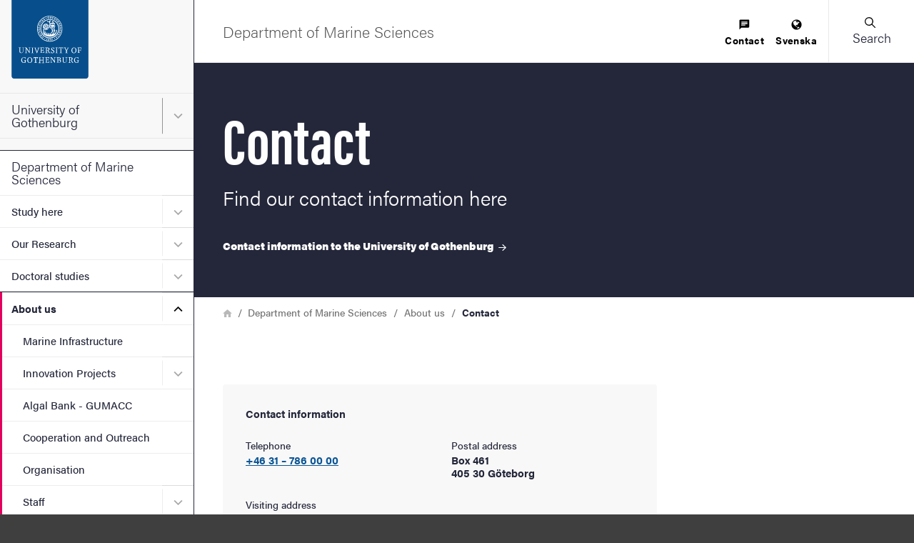

--- FILE ---
content_type: application/javascript; charset=utf-8
request_url: https://siteimproveanalytics.com/js/siteanalyze_7340.js
body_size: 18254
content:
var _sz=_sz||[];_sz&&_sz.core&&_sz.core._isloaded!=null?_sz.core.warn&&_sz.core.warn("Script requested to load and execute again, this is not desirable and will be blocked"):(_sz.push(["accountid",7340]),_sz.push(["metagroupname","webbyta"]),_sz.push(["region","r1"]),_sz.push(["endpoint","global"]),_sz.push(["custom",function(){if(window.location.href.indexOf("utbildning.gu.se/kurser/studievagledning?")>0)jQuery("div.a11yAccordionWrapper ul#accordion_middleUpperBottom.a11yAccordion.accordionContainer.activateColour li").on("click",function(){_sz.push(["event","Expands an accordion menu","Click",jQuery(this).find("a span.accordionTitleText").text()])});if(window.location.href.indexOf("gu.se")>-1){jQuery('.gtm-education-application[href*="antagning.se"]').on("mousedown",function(){_sz.push(["event","Anmälan","Klick",jQuery("h1").text().trim()])});jQuery('a[href^="http"]:not([href*="gu.se"])').on("mousedown",function(){_sz.push(["event","Extern länk","Klick",jQuery(this).attr("href")])});jQuery('a[href^="mailto:"]').on("mousedown",function(){_sz.push(["event","Mailto-länk","Klick",jQuery(this).attr("href").replace("mailto:","")])});jQuery('a[href^="tel:"]').on("mousedown",function(){_sz.push(["event","Telefonnummer","Klick",jQuery(this).attr("href").replace(/\D/g,"")])});jQuery('a[href*=".pdf"],a[href*=".doc"],a[href*=".xls"],a[href*=".ppt"]').on("mousedown",function(){_sz.push(["event","Dokument","Klick",jQuery(this).attr("href")])})}if(window.location.href.indexOf("gu.se")&&~window.location.href.indexOf("ub.gu.se")>0)jQuery('a[href*=".xml"]').on("mousedown",function(){_sz.push(["event","Dokument","Klick",jQuery(this).attr("href")])})},"Event tracking"]),_sz.push(["custom",function(){if(window.location.href.indexOf("?q=")>-1&&(_sz.analytics.config.cantrack=!1,_sz.analytics.state.tracked=!0,setTimeout(function(){_sz.analytics.state.tracked=!1;_sz.analytics.config.cantrack=!0;var q=document.querySelector("#global-input").value,n=0;document.querySelector("h2.heading-component").innerText.match(/(?:av\s|of\s)(\d+)/)!==null&&(n=document.querySelector("h2.heading-component").innerText.match(/(?:av\s|of\s)(\d+)/)[1]);_sz.push(["sw",q]);_sz.push(["hits",n]);_sz.push(["trackpageview"]);_sz.push(["notrack",!1])},2e3)),window.location.href.indexOf("siteSearch=")>-1&&!window.location.href.indexOf("&n=")>-1){var q=document.querySelector("#searchHitHeader .query-label").innerText,n=document.querySelector("#searchHitHeader").innerText.match(/(?:av|of)(.+)(?:träffar|hits)/)[1].replace(/\D/g,"");_sz.push(["sw",q]);_sz.push(["hits",n])}},"customSearchStats"]),_sz.push(["custom",function(){(function(history){for(var SPA,stateHandler,spaUrls=["//databaser.ub.gu.se"],useSpa=!1,urlIndex=0;!useSpa&&urlIndex<spaUrls.length;urlIndex++)useSpa=window.location.href.indexOf(spaUrls[urlIndex])>=0;useSpa&&(SPA={enrichTrackingState:function(state){if(window.location.href.indexOf("databaser.ub.gu.se/?search")>-1){var q=document.getElementsByClassName("form-control form-control-lg")[0].value;n=document.getElementsByClassName("db-row").length===0?0:document.getElementsByClassName("col")[2].innerText.match(/\d+/g)[0];state.sw=q;state.hits=n}}},stateHandler={debounceDelay:500,pushState:history.pushState,replaceState:history.replaceState,prevUrl:window.location.href,prevXhrOpen:window.XMLHttpRequest.prototype.open,handleStateBounce:null,handleNewState:function(initialState){stateHandler.handleStateBounce&&window.clearTimeout(stateHandler.handleStateBounce);stateHandler.handleStateBounce=setTimeout(function(){var newUrl=window.location.href,newState={url:newUrl,ref:stateHandler.prevUrl},trackState,k;if(stateHandler.prevUrl=newUrl,initialState)for(k in initialState)initialState.hasOwnProperty(k)&&(newState[k]=initialState[k]);SPA.enrichTrackingState(newState);trackState=[];for(k in newState)newState.hasOwnProperty(k)&&trackState.push([k,newState[k]]);_sz.push(["trackdynamic",newState])},stateHandler.debounceDelay)}},history.pushState=function(state){if(typeof history.onpushstate=="function")history.onpushstate({state:state});var result=stateHandler.pushState.apply(history,arguments);return stateHandler.handleNewState(),result},history.replaceState=function(state){if(typeof history.onreplacestate=="function")history.onreplacestate({state:state});var result=stateHandler.replaceState.apply(history,arguments);return stateHandler.handleNewState(),result},window.addEventListener?window.addEventListener("popstate",function(){stateHandler.handleNewState()},!1):window.attachEvent&&window.attachEvent("onpopstate",function(){stateHandler.handleNewState()}))})(window.history,_sz)},"SPA script internal search"]),_sz.push(["custom",function(){if(window.location.href.indexOf("gu.se")>-1){var elements=document.getElementsByClassName("language-link js-language-link");for(i=0;i<elements.length;i++)elements[i].addEventListener("click",function(){_sz.push(["event","Language switcher","Click",this.innerText])})}},"eventTracking "]),_sz.push(["custom",function(){if(window.location.href.indexOf("www.gu.se")>-1)jQuery(document).on("click",".sz-icon-container",function(){_sz.push(["event","Share Widget","Click",jQuery(this).text().trim()])});if(window.location.href.indexOf("www.gu.se")>-1)jQuery(document).on("click",".sz-overlay-services-content-container",function(){_sz.push(["event","Share Widget","Click",jQuery(this).text().trim()])})},"ShareWigetEventTracking"]),_sz.push(["cookieless",{collect_values:!1,domains:[],excludeDomains:[],attributes:["ServerSideIpHash","ServerSideHttpHeaderAccept","ServerSideHttpHeaderAcceptEncoding","ServerSideHttpHeaderAcceptLanguage","ServerSideHttpHeaderClientHintMobile","ServerSideHttpHeaderClientHintPlatform","ServerSideHttpHeaderClientHintUserAgent","ServerSideHttpHeaderUserAgent"]}]),_sz.push(["heatmap",{matches:{permanent:["https://shfa.dh.gu.se","https://studentportal.gu.se","https://www.gu.se","https://www.gu.se/aktuellt","https://www.gu.se/aktuellt/hitta-nyheter","https://www.gu.se/biologi-miljovetenskap","https://www.gu.se/cancercenter","https://www.gu.se/cancercenter/forskargrupper","https://www.gu.se/chp","https://www.gu.se/data-informationsteknik/studera-hos-oss","https://www.gu.se/digital-humaniora","https://www.gu.se/en","https://www.gu.se/en/about/find-organisation","https://www.gu.se/en/about/find-staff","https://www.gu.se/en/about-the-university","https://www.gu.se/en/about-the-university/organisation","https://www.gu.se/en/about-the-university/welcome-services","https://www.gu.se/en/about-the-university/work-at-the-university-of-gothenburg/vacancies","https://www.gu.se/en/about-the-website","https://www.gu.se/en/cancercenter","https://www.gu.se/en/cancercenter/research-groups","https://www.gu.se/en/cemeb-marine-evolutionary-biology","https://www.gu.se/en/chp","https://www.gu.se/en/doctoral-studies","https://www.gu.se/en/doctoral-studies/applications-and-admission","https://www.gu.se/en/doctoral-studies/doctoral-courses","https://www.gu.se/en/doctoral-studies/eligibility-and-rules","https://www.gu.se/en/fram-chemical-risk-assessment","https://www.gu.se/en/globalstudies/study-here","https://www.gu.se/en/gnc","https://www.gu.se/en/gnc/autism-spectrum-disorder","https://www.gu.se/en/gnc/can-one-have-autism-without-anyone-noticing","https://www.gu.se/en/gnc/mild-intellectual-disability","https://www.gu.se/en/gnc/polymicrogyria-pmg","https://www.gu.se/en/news-and-events","https://www.gu.se/en/news-and-events/find-news","https://www.gu.se/en/nsfg","https://www.gu.se/en/press-office","https://www.gu.se/en/research","https://www.gu.se/en/research/find-research","https://www.gu.se/en/research/maritime-encounters","https://www.gu.se/en/research/research-infrastructure","https://www.gu.se/en/study-gothenburg/a-glimpse-into-the-masters-programme-in-management","https://www.gu.se/en/study-gothenburg/bfa-programme-in-metal-art-k1mgg","https://www.gu.se/en/study-gothenburg/computer-communication-dit423","https://www.gu.se/en/study-gothenburg/international-masters-programme-in-information-technology-and-learning-s2itl","https://www.gu.se/en/study-gothenburg/marine-science-masters-programme-n2mav","https://www.gu.se/en/study-gothenburg/master-of-fine-arts-in-music-with-specialisation-in-improvisation-and-world-music-performance-k2miv","https://www.gu.se/en/study-gothenburg/master-of-fine-arts-programme-in-fine-arts-k2fri","https://www.gu.se/en/study-gothenburg/masters-programme-in-european-studies-double-degree-university-of-north-carolina-at-chapel-hill-s2eus-chap","https://www.gu.se/en/study-gothenburg/masters-programme-in-global-health-v2glh","https://www.gu.se/en/study-gothenburg/masters-programme-in-language-and-intercultural-communication-h2sik","https://www.gu.se/en/study-gothenburg/masters-programme-in-organic-and-medicinal-chemistry-n2kel","https://www.gu.se/en/study-gothenburg/masters-programme-in-political-science-environmental-governance-and-behavior-s2spe","https://www.gu.se/en/study-gothenburg/mathematical-sciences-masters-programme-n2mat","https://www.gu.se/en/study-gothenburg/mfa-programme-in-crafts-ceramic-art-k2til-kera","https://www.gu.se/en/study-gothenburg/study-options/find-courses","https://www.gu.se/en/study-in-gothenburg","https://www.gu.se/en/study-in-gothenburg/after-your-studies","https://www.gu.se/en/study-in-gothenburg/after-your-studies/working-in-sweden","https://www.gu.se/en/study-in-gothenburg/apply","https://www.gu.se/en/study-in-gothenburg/apply/apply-for-masters-programme","https://www.gu.se/en/study-in-gothenburg/apply/scholarships-for-fee-paying-students","https://www.gu.se/en/study-in-gothenburg/apply/scholarships-for-fee-paying-students/axel-adler-scholarship","https://www.gu.se/en/study-in-gothenburg/exchange-student","https://www.gu.se/en/study-in-gothenburg/exchange-student/apply-for-exchange-studies","https://www.gu.se/en/study-in-gothenburg/study-options","https://www.gu.se/en/study-in-gothenburg/study-options/bachelors-programmes","https://www.gu.se/en/study-in-gothenburg/study-options/masters-programmes","https://www.gu.se/en/study-in-gothenburg/study-options/study-counselling","https://www.gu.se/en/study-in-gothenburg/study-options/sustainability-labelled-programmes","https://www.gu.se/en/study-in-gothenburg-sweden","https://www.gu.se/en/work-at-the-university-of-gothenburg/vacancies","https://www.gu.se/forskarutbildning","https://www.gu.se/forskarutbildning/ansokan-och-antagning","https://www.gu.se/forskarutbildning/behorighet-och-regler","https://www.gu.se/forskning","https://www.gu.se/forskning/excellent-forskning","https://www.gu.se/forskning/hitta-forskning","https://www.gu.se/forskning/maritima-moten","https://www.gu.se/forvaltningshogskolan","https://www.gu.se/fysik","https://www.gu.se/geovetenskaper/var-forskning","https://www.gu.se/globalastudier","https://www.gu.se/gnc","https://www.gu.se/gnc/gillbergs-blogg","https://www.gu.se/gnc/kan-man-ha-autism-utan-att-det-marks","https://www.gu.se/gnc/lindrig-intellektuell-funktionsnedsattning","https://www.gu.se/gnc/publikationer-och-media/gnc-i-media","https://www.gu.se/gnc/trotssyndrom","https://www.gu.se/handelshogskolan","https://www.gu.se/handelshogskolan/foretagsekonomiska-institutionen","https://www.gu.se/handelshogskolan/foretagsekonomiska-institutionen/studera-hos-oss/fristaende-kurser-inom-foretagsekonomi","https://www.gu.se/handelshogskolan/om-oss/samverkan/valkommen-som-alumn","https://www.gu.se/havet","https://www.gu.se/hdk-valand","https://www.gu.se/historiska-studier","https://www.gu.se/jobba-hos-oss/lediga-anstallningar","https://www.gu.se/kemi-molekylarbiologi","https://www.gu.se/konstnarliga-amnen","https://www.gu.se/kostvetenskap-idrottsvetenskap/studera-hos-oss/kurser-pa-grundniva","https://www.gu.se/kostvetenskap-idrottsvetenskap/studera-hos-oss/program/kost-och-ledarskap-intervjuer","https://www.gu.se/kostvetenskap-idrottsvetenskap/studera-hos-oss/utbildning-pa-avancerad-niva","https://www.gu.se/kostvetenskap-idrottsvetenskap/vad-ar-riksidrottsuniversitetet-goteborg","https://www.gu.se/kritiska-kulturarvsstudier","https://www.gu.se/kulturvetenskaper","https://www.gu.se/kulturvetenskaper/studera-hos-oss","https://www.gu.se/larande-ledarskap-halsa","https://www.gu.se/larande-ledarskap-halsa/studera-hos-oss","https://www.gu.se/larande-ledarskap-halsa/var-forskarutbildning","https://www.gu.se/larande-ledarskap-halsa/var-forskning","https://www.gu.se/litteratur-idehistoria-religion/studera-litteraturvetenskap","https://www.gu.se/litteratur-idehistoria-religion/studera-religionsvetenskap-och-teologi","https://www.gu.se/medicin","https://www.gu.se/molecular-translational-medicine","https://www.gu.se/neurovetenskap-fysiologi/var-forskarutbildning","https://www.gu.se/nsfg","https://www.gu.se/nsfg/publikationer","https://www.gu.se/nyheter/forskare-berattar-nya-historien-om-sverige","https://www.gu.se/om-universitetet","https://www.gu.se/om-universitetet/hitta-person","https://www.gu.se/om-universitetet/jobba-hos-oss","https://www.gu.se/om-universitetet/jobba-hos-oss/lediga-anstallningar","https://www.gu.se/om-universitetet/kontakt","https://www.gu.se/om-universitetet/organisation","https://www.gu.se/om-universitetet/stipendier-och-bidrag","https://www.gu.se/om-universitetet/vision-och-varderingar","https://www.gu.se/pressrum","https://www.gu.se/sahlgrenska-akademin","https://www.gu.se/samhallsvetenskap/om-oss/kvalitetsarbete/utbildningsutvardering-med-extern-bedomning","https://www.gu.se/shfa","https://www.gu.se/socav","https://www.gu.se/socav/studera-hos-oss","https://www.gu.se/socav/var-forskning/sociologipodden","https://www.gu.se/socialtarbete","https://www.gu.se/socialtarbete/studera-hos-oss","https://www.gu.se/som-institutet","https://www.gu.se/studera","https://www.gu.se/studera/amnesomraden/ekonomi-och-juridik","https://www.gu.se/studera/amnesomraden/halsa-sjukvard-och-tandvard","https://www.gu.se/studera/amnesomraden/it","https://www.gu.se/studera/amnesomraden/konstnarliga-amnen","https://www.gu.se/studera/amnesomraden/kultur-och-sprak","https://www.gu.se/studera/amnesomraden/lararutbildning-och-pedagogik","https://www.gu.se/studera/amnesomraden/naturvetenskap-och-matematik","https://www.gu.se/studera/amnesomraden/samhalls-och-beteendevetenskap","https://www.gu.se/studera/anmalan-och-antagning","https://www.gu.se/studera/anmalan-och-antagning/fran-anmalan-till-antagning","https://www.gu.se/studera/darfor-goteborg","https://www.gu.se/studera/efter-studierna","https://www.gu.se/studera/efter-studierna/alumn","https://www.gu.se/studera/hitta-utbildning","https://www.gu.se/studera/hitta-utbildning/alp","https://www.gu.se/studera/hitta-utbildning/amnen-och-behorighetskrav-kpu","https://www.gu.se/studera/hitta-utbildning/arkeologprogrammet-kandidatprogram-h1ark","https://www.gu.se/studera/hitta-utbildning/audionomprogrammet-v1aum","https://www.gu.se/studera/hitta-utbildning/biokemi-kem060","https://www.gu.se/studera/hitta-utbildning/forskollararprogrammet-for-arbete-i-forskolaforskoleklass-l1fol-fors","https://www.gu.se/studera/hitta-utbildning/forskollararprogrammet-for-studenter-med-yrkeserf-inom-forskolaforskoleklass-l1fol-forv","https://www.gu.se/studera/hitta-utbildning/fysioterapeutprogrammet-v1fyp","https://www.gu.se/studera/hitta-utbildning/grundlararprogrammet","https://www.gu.se/studera/hitta-utbildning/halsopromotionsprogrammet-med-fokus-pa-kost-och-fysisk-aktivitet-s1hpk","https://www.gu.se/studera/hitta-utbildning/it","https://www.gu.se/studera/hitta-utbildning/kandidatprogrammet-i-offentlig-forvaltning-s1off","https://www.gu.se/studera/hitta-utbildning/kost-och-ledarskapsprogrammet-s1kol","https://www.gu.se/studera/hitta-utbildning/kpu","https://www.gu.se/studera/hitta-utbildning/masterprogram-inom-pedagogik-och-larande","https://www.gu.se/studera/hitta-utbildning/matematikprogrammet-n1mat","https://www.gu.se/studera/hitta-utbildning/speciallararprogrammet","https://www.gu.se/studera/hitta-utbildning/sports-coaching-kandidatprogram-s1sps","https://www.gu.se/studera/hitta-utbildning/statsvetarprogrammet-s1stv","https://www.gu.se/studera/hitta-utbildning/tradgardens-och-landskapsvardens-hantverk-kandidatprogram-n1htl","https://www.gu.se/studera/hitta-utbildning/yrkeslararprogrammet-l1yrl","https://www.gu.se/studera/plugga-pa-universitetet","https://www.gu.se/studera/plugga-pa-universitetet/boende","https://www.gu.se/studera/studier-och-praktik-utomlands","https://www.gu.se/studera/studievagledning","https://www.gu.se/svenska-spraket","https://www.gu.se/swemarc-marint-vattenbruk","https://www.gu.se/tjarno","https://www.gu.se/valforskningsprogrammet","https://studentportal.gu.se/digitala-verktyg","https://studentportal.gu.se/dina-studier","https://studentportal.gu.se/dina-studier/schema-lokaler-och-studieplatser/boka-grupprum-och-andra-studieplatser","https://studentportal.gu.se/dina-studier/schema-lokaler-och-studieplatser/schema","https://studentportal.gu.se/en","https://studentportal.gu.se/en/digital-tools","https://studentportal.gu.se/en/go-international","https://studentportal.gu.se/en/new-student","https://studentportal.gu.se/en/service-and-support","https://studentportal.gu.se/en/your-studies","https://studentportal.gu.se/en/your-studies/schedule-facilities-and-study-spaces/book-a-group-room-or-other-study-space","https://studentportal.gu.se/internationella-mojligheter","https://studentportal.gu.se/ny-student","https://studentportal.gu.se/organisation/foretagsekonomiska-institutionen","https://studentportal.gu.se/service-och-stod","https://studentportal.gu.se/service-och-stod/akademiskt-sprak-och-skrivande?check_logged_in=1","https://www.pil.gu.se/digitala-verktyg-i-undervisningen","https://www.pil.gu.se/resurser/ai-genererat-material-i-hogre-utbildning","https://nordicom.gu.se/en","https://nordicom.gu.se/sv","https://www.nordicom.gu.se/en/statistics-facts","https://www.nordicom.gu.se/sv/statistik-fakta","https://www.nordicom.gu.se/sv/statistik-fakta/medierapporter","https://nordmedianetwork.org","https://www.ub.gu.se/sv","https://www.ub.gu.se/sv/bibliotek-och-oppettider","https://www.ub.gu.se/sv/bibliotek-och-oppettider/biomedicinska-biblioteket","https://www.ub.gu.se/sv/lana-och-logga-in/lana-pa-biblioteket","https://www.havsmiljoinstitutet.se","https://sidaenvironmenthelpdesk.se/en","https://sidaenvironmenthelpdesk.se/en/our-support","https://sidaenvironmenthelpdesk.se/en/resources/helpdesk-assignments-and-reports","https://www.unsdsn-ne.org/en","https://wexsus.se"],include:[],exclude:[]}}]),_sz.push(["event_tracking",{id:3404,configuration:{trackOn:{urlMatch:{pattern:"nikk\\.no",options:"i"}},type:"click",click:{cssSelector:".pdf"},category:{static:"nedladdning av pdf"},action:{static:"klick"},label:{static:"",dynamic:!0}}}]),_sz.push(["event_tracking",{id:3405,configuration:{trackOn:{urlMatch:{pattern:"\\.pdf",options:"i"}},type:"click",click:{cssSelector:".wp-block-column"},category:{static:"nedladdning av pdf"},action:{static:"klick"},label:{static:"",dynamic:!0}}}]),_sz.push(["event_tracking",{id:3406,configuration:{trackOn:{urlMatch:{pattern:"\\.xlsx",options:"i"}},type:"click",click:{cssSelector:".wp-block-column"},category:{static:"nedladdning av excel"},action:{static:"klick"},label:{static:"",dynamic:!0}}}]),_sz.push(["event_tracking",{id:3975,configuration:{trackOn:{urlMatch:{pattern:"databaser\\.ub\\.gu\\.se",options:"i"}},type:"click",click:{cssSelector:"p.no-result a"},category:{static:"extern länk"},action:{static:"klick"},label:{static:"0-result to Supersearch"}}}]),_sz.push(["event_tracking",{id:4784,configuration:{trackOn:{urlMatch:{pattern:"databaser\\.ub\\.gu\\.se",options:"i"}},type:"click",click:{cssSelector:"div.direct-link a"},category:{static:"extern länk"},action:{static:"klick"},label:{static:"Direct link to database from search results "}}}]),_sz.push(["event_tracking",{id:5171,configuration:{trackOn:{urlMatch:{pattern:"databaser\\.ub\\.gu\\.se",options:"i"}},type:"click",click:{cssSelector:" li > a.direct-link-db"},category:{static:"extern länk"},action:{static:"klick"},label:{static:"Direct link to database from post"}}}]),_sz.push(["event_tracking",{id:7155,configuration:{trackOn:{urlMatch:{pattern:"^https://nikk\\.no/var-verksamhet/publikationer/$",options:"i"}},type:"click",click:{cssSelector:"main.main_content > div.container > div.main_content_wrapper > div.main_content__inner > div.row > div.col-md-12 > div.search_results > div.articles_wrapper > a.article > div.mw > h2"},category:{static:"nedladdning av pdf"},action:{static:"klick"},label:{static:"",dynamic:!0}}}]),_sz.push(["event_tracking",{id:7157,configuration:{trackOn:{urlMatch:{pattern:"^https://nikk\\.no/var-verksamhet/publikationer/$",options:"i"}},type:"click",click:{cssSelector:"main.main_content > div.container > div.main_content_wrapper > div.main_content__inner > div.row > div.col-md-12 > div.search_results > div.articles_wrapper > a.article > div.mw > h2"},category:{static:"nedladdning av pdf"},action:{static:"klick"},label:{static:"",dynamic:!0}}}]),_sz=_sz||[],function(w,d,sz,undefined){function process(args){var name=args[0];core.actions[name]===undefined?core.action("set",args):core.action(name,args.slice(1))}var core={curr:w.location.href,ref:d.referrer,esc:function(str){return encodeURIComponent(new String(str).replace(/(\r?\n)+/g," ").replace(/\s+/g," ").replace(/^\s+|\s+$/,""))},empty:function(e){return e==undefined||e==null||e==""},isarray:function(arr){return arr==undefined||arr==null?!1:Array&&typeof Array.isArray=="function"?Array.isArray(arr):Object.prototype.toString.call(arr)==="[object Array]"},tag:function(str){return d.getElementsByTagName?d.getElementsByTagName(str):[]},id:function(str){return d.getElementById?d.getElementById(str):!1},clone:function(o){var n={};for(var i in o)o.hasOwnProperty(i)&&(n[i]=o[i]);return n},rnd:function(){return Math.floor(Math.random()*1e5)},txt:function(o){return o.textContent?o.textContent:o.innerText},trim:function(str){return!str||typeof str!="string"?str:typeof str.trim=="function"?str.trim():str.replace(/^\s+|\s+$/gi,"")},uuid:function(){var S4=function(){return((1+Math.random())*65536|0).toString(16).substring(1)};return S4()+S4()+"-"+S4()+"-"+S4()+"-"+S4()+"-"+S4()+S4()+S4()},navtime:function(){var perf=w.performance||w.webkitPerformance||w.mozPerformance||w.msPerformance;return!perf||!perf.timing||perf.timing.navigationStart<1?null:(new Date).getTime()-perf.timing.navigationStart},_isready:!1,_readyhandlers:[],register:function(n,f){f.base=this.actions[n];this.actions[n]=f},actions:{},action:function(n,a){this.actions[n].apply(this.actions,a)},data:[],ready:function(f){if(f===undefined)return this._isready||core.done();this.when(this.ready,f)},queueready:function(f){this._isready&&core.done()?f():this._readyhandlers.push(f)},done:function(){return this._isloaded&&d&&d.body!=null&&(d.readyState=="interactive"||d.readyState=="complete")},_isloaded:!1,_whenTimer:null,when:function(cond,what){cond()?what():setTimeout(function(){core.when(cond,what)},50)},fmt:function(){for(var reg,_a=Array.prototype.slice.call(arguments),s=_a[0],a=_a.slice(1),i=0;i<a.length;i++)reg=new RegExp("\\{"+i+"\\}","gm"),s=s.replace(reg,a[i]);return s},listen:function(e,h){e.addEventListener?e.addEventListener("mousedown",h,!1):e.attachEvent&&e.attachEvent("onmousedown",h)},load:function(src){var szfb=d.createElement("script"),s;szfb.type="text/javascript";szfb.async=!0;szfb.src=src;s=d.getElementsByTagName("script")[0];s.parentNode.insertBefore(szfb,s)},global:function(n){return w[n]!==undefined&&w[n]!==null?w[n]:null},_images:[],_idx:0,requesturl:function(p,o){var params=[],val,seenValues,a,paramValue,i,url;o.rnd=sz.core.rnd();for(i in o)if(val=o[i],!this.empty(val))if(this.isarray(val))for(seenValues={},a=0;a<val.length;a++)this.empty(val[a])||(paramValue=this.esc(val[a]),seenValues[paramValue]==null&&(params.push(i+"="+paramValue),seenValues[paramValue]=!0));else params.push(i+"="+this.esc(val));return i=this._idx++,url=p+"?"+params.join("&"),url},request:function(p,o){var url=this.requesturl(p,o);this._images[i]=new Image;this._images[i].src="https://"+url;this.log("Requesting {0}",url)},fetch:function(resource,options){if(!w.fetch||typeof w.fetch!="function")return(this.warn("Fetch not available, cannot request {0}",resource),Promise&&typeof Promise.reject=="function")?Promise.reject(new Error("Fetch not available")):void 0;if(!resource)return(this.warn("Invalid fetch resource {0}",resource),Promise&&typeof Promise.reject=="function")?Promise.reject(new Error("Invalid fetch resource")):void 0;this.log("Fetching {0}",resource);var p=w.fetch(resource,options),self=this;return p.catch(function(reason){self.warn.apply(self,["Failed to fetch {0}: {1}",resource,reason])}),p},_logqueue:[],_logshown:!1,log:function(){this._logqueue.push({type:"msg",msg:Array.prototype.slice.call(arguments)});this._logshown&&this.showlog()},warn:function(){this._logqueue.push({type:"warn",msg:Array.prototype.slice.call(arguments)});this._logshown&&this.showlog()},showlog:function(){var dw,s,i,o,_e,_c;for(this._logshown=!0,dw=d.getElementById("szdebugarea"),dw&&dw.parentNode.removeChild(dw),s="",i=0;i<this._logqueue.length;i++)o=this._logqueue[i],s+='<p style="padding:8px;margin:0;margin-bottom:8px;background:#'+(o.type=="msg"?"FFF7C9":"ca0000;color:white")+';">'+(o.type=="warn"?"<b>Warning:<\/b> ":"")+decodeURIComponent(new String(this.fmt.apply(this,o.msg)).replace(/(&[a-z_]+=|\?)/g,"<br />&nbsp;&nbsp;&nbsp;$1"))+"<\/p>";_c=d.createElement("a");_c.href="#";_c.innerHTML="× Close";_c.style.cssText="display:block;float:right;color:black;text-decoration:none;";_c.onclick=function(){return _e.parentNode.removeChild(_e),core._logshown=!1,!1};_e=d.createElement("div");_e.style.cssText="position:fixed;top:10px;right:10px;background:white;border:1px #ccc solid;width:800px;padding:20px;padding-bottom:10px;font-size:12px;font-family:Arial;line-height:135%;max-height:90%;overflow-y:auto;text-align:left;z-index:999";_e.innerHTML=s;_e.id="szdebugarea";_e.appendChild(_c);d.body.appendChild(_e)},cookie:function(n,v,o){var expires,date,cookiev,cookies,i,cookie;if(typeof v!="undefined"){o=o||{path:"/"};v===null&&(v="",o.expires=-1);expires="";o.expires&&(typeof o.expires=="number"||o.expires.toUTCString)&&(typeof o.expires=="number"?(date=new Date,date.setTime(date.getTime()+o.expires*864e5)):date=o.expires,expires="; expires="+date.toUTCString());var path=o.path?"; path="+o.path:"; path=/",domain=o.domain?"; domain="+o.domain:"",secure=o.secure?"; secure":"",sameSite=o.sameSite?"; samesite="+o.sameSite:"; samesite=lax";d.cookie=[n,"=",encodeURIComponent(v),expires,path,domain,secure,sameSite,].join("")}else{if(cookiev=null,d.cookie&&d.cookie!=="")for(cookies=d.cookie.split(";"),i=0;i<cookies.length;i++)if(cookie=cookies[i].replace(/^\s+|\s+$/g,""),cookie.substring(0,n.length+1)==n+"="){cookiev=decodeURIComponent(cookie.substring(n.length+1));break}return cookiev}}},data,orig,i;for(core.register("set",function(name,val){for(var parts=name.split("."),prop=sz,key;parts.length>0;){if(key=parts.shift(),prop[key]===undefined){prop=0;break}if(parts.length==0)break;prop=prop[key]}prop&&key?prop[key]=val:core.warn("No property named {0}",name)}),core.register("register",function(args){core.register(args[0],args[1])}),core.register("custom",function(f,name){var msg="Running custom function";name&&name!=""&&(msg+=": <strong>"+name+"<\/strong>");core.log(msg);try{f()}catch(e){core.warn("Custom function failed! "+e.message)}}),core.register("setcurr",function(v){core.curr=v}),core.register("setref",function(v){core.ref=v}),core.register("loaded",function(){core._isloaded=!0}),core.register("showlog",function(){core.showlog()}),data=[],orig=[],i=0;i<sz.length;i++)data.push(sz[i]),orig.push(sz[i]);core.data=data;core.ready(function(){for(var i=0;i<orig.length;i++)process(orig[i]);while(core._readyhandlers.length>0)core._readyhandlers.shift().call();core._isready=!0});sz.push=function(args){core.data.push(args);core.ready()?process(args):core._readyhandlers.push(function(){process(args)})};sz.core=core}(window,document,_sz),function(w,d,sz,undefined){function request(path,reqObj,callback){sz.core.request(path,reqObj);callback&&typeof callback=="function"&&callback()}function fetchRequest(path,reqObj,fetchOptions){fetchOptions=fetchOptions||{};var resource,requestOptions={},requestParams={};if(reqObj!=null)for(k in reqObj)reqObj.hasOwnProperty(k)&&!sz.core.empty(reqObj[k])&&(requestParams[k]=reqObj[k]);return fetchOptions.method=="POST"||fetchOptions.method=="post"?(resource="https://"+path,requestOptions={method:"POST",headers:{"Content-Type":"application/x-www-form-urlencoded"},body:new URLSearchParams(requestParams)}):(resource="https://"+sz.core.requesturl(path,requestParams),requestOptions={method:"GET"}),fetchOptions.keepAlive===!0&&(requestOptions.keepalive=!0),sz.core.fetch(resource,requestOptions)}function trackOnClick(href){request(sz.analytics.endpoint.fullpath(),{accountid:opts.accountid,prev:opts.prev,ourl:href,ref:w.location.href,autoonclick:1,ckl:opts.ckl,rt:null})}function excludeOnClick(href,exclusions){var currentHref,i;try{if(currentHref=w.location.href.split("#")[0],href==null||href==""||href.toLowerCase().indexOf("javascript:")==0||href.indexOf("#")==0||href.charAt(href.length-1)=="#"||href==w.location.href||href==currentHref||href.indexOf(currentHref+"#")==0)return!0;if(sz.core.isarray(exclusions)!==!0)return!1;for(i=0;i<exclusions.length;i++)if(href.indexOf(exclusions[i])!==-1)return!0;return!1}catch(err){return!0}}function registeronclick(except){if(sz.analytics.config.cantrack&&!sz.analytics.state.onclickattached&&sz.analytics.config.noonclick!==!0){var anchors=sz.core.tag("a"),areas=sz.core.tag("area"),attachonclick=function(links){for(var l,i=0;i<links.length;i++)(l=links[i],excludeOnClick(l.href,except))||function(link){sz.core.listen(link,function(evt){evt&&evt[sz.analytics.config.onClickKey]===!0||(trackOnClick(link.href),evt&&(evt[sz.analytics.config.onClickKey]=!0))});l[sz.analytics.config.onClickKey]=!0}(l)};sz.core.log("Attaching onclick handlers");attachonclick(anchors);attachonclick(areas);sz.analytics.state.onclickattached=!0}}function registerOnClickFallback(){if(document.body==null||typeof document.body.addEventListener!="function"){sz.core.warn("Unable to attach onclick fallback handler");return}typeof document.body.removeEventListener!="function"&&document.body.removeEventListener("mousedown",handleOnClickFallbackEvent);document.body.addEventListener("mousedown",handleOnClickFallbackEvent);sz.core.log("Attached onclick fallback handler")}function handleOnClickFallbackEvent(evt){var elm,href;sz.analytics.config.noonclick!==!0&&evt!=null&&evt.target!=null&&typeof evt.target.closest=="function"&&evt[sz.analytics.config.onClickKey]!==!0&&(elm=evt.target.closest("a, area"),elm&&(href=elm.href,href&&!excludeOnClick(href,sz.analytics.config.noonclick)&&trackOnClick(href),evt[sz.analytics.config.onClickKey]=!0))}function eventParams(category,action,label){return{aid:opts.accountid,url:opts.url,luid:opts.luid,prev:opts.prev,c:category,a:action,l:label,cid:opts.cid,addcid:opts.addcid,ckl:opts.ckl,o:++eventOrder,d:Math.round((new Date-sz.analytics.state.requestTime)/1e3)}}function searchParams(searchTerm,results){var searchOpts={aid:opts.accountid,url:opts.url,luid:opts.luid,prev:opts.prev,search_term:searchTerm,cid:opts.cid,addcid:opts.addcid,ckl:opts.ckl,o:++searchOrder,d:Math.round((new Date-sz.analytics.state.requestTime)/1e3)};return results!=null&&(searchOpts.results=results),searchOpts}function feedbackParams(feedbackId,feedbackUid,rating,comment){var feedbackOpts={aid:opts.accountid,url:opts.url,title:opts.title,luid:opts.luid,prev:opts.prev,feedback_id:feedbackId,sluid:feedbackUid,cid:opts.cid,addcid:opts.addcid,ckl:opts.ckl,o:++feedbackOrder,d:Math.round((new Date-sz.analytics.state.requestTime)/1e3)};return rating!=null&&typeof rating=="number"&&(feedbackOpts.rating=rating),comment&&(feedbackOpts.comment=comment),feedbackOpts}function pingParams(pingValues){var pingOpts={aid:opts.accountid,url:opts.url,luid:opts.luid,prev:opts.prev,cid:opts.cid,addcid:opts.addcid,ckl:opts.ckl,o:++pingOrder};for(k in pingValues)pingValues.hasOwnProperty(k)&&(pingOpts[k]=pingValues[k]);return pingOpts}function hasdonottrack(){var dnt=window.doNotTrack||navigator.doNotTrack||navigator.msDoNotTrack;return dnt=="yes"||dnt=="1"||window.external&&window.external.msTrackingProtectionEnabled&&window.external.msTrackingProtectionEnabled()}function whenTracked(callback){sz.core.when(function(){return sz.analytics.state.tracked},callback)}function pingFlush(){sz.push([registry.ping,!0])}function usePing(){pingHandle!=null&&(clearInterval(pingHandle.interval),d.removeEventListener("visibilitychange",pingHandle.listener));sz.analytics.ping.enabled=!0;var pingInterval=Math.max(~~sz.analytics.ping.interval,5e3);pingHandle={interval:setInterval(function(){sz.push([registry.ping,!1])},pingInterval),listener:function(){d.visibilityState=="hidden"&&pingFlush()}};d.addEventListener("visibilitychange",pingHandle.listener);sz.core.log("Enabled ping functionality")}function resetTrackingState(){sz.analytics.state.tracked=!1;sz.analytics.state.onclickattached=!1;eventOrder=0;searchOrder=0;feedbackOrder=0;pingOrder=0;lastPing="{}";sz.analytics.timeTracker!=null&&sz.analytics.timeTracker.reset()}var registry={afterPageviewTracked:"after_pageview_tracked",attachOnClick:"attachonclick",breadcrumbs:"breadcrumbs",dump:"dump",endpoint:"endpoint",event:"event",feedbackResponse:"feedback_response",feedbackView:"feedback_view",groupSelector:"groupselector",invokeTracking:"invoketracking",kvp:"kvp",metaGroupName:"metagroupname",noOnClick:"noonclick",noTrack:"notrack",observe:"observe",param:"param",path:"path",ping:"ping",region:"region",request:"request",search:"search",set:"set",trackDynamic:"trackdynamic",trackPageview:"trackpageview"},opts={url:w.location.href,ref:d.referrer,title:d.title,res:w.screen.width+"x"+w.screen.height,accountid:"{ACCOUNT_ID}",groups:null,path:null,hits:null,sw:null,cid:null,rt:sz.core.navtime(),prev:null,ourl:null,luid:sz.core.uuid(),feedbackid:null,addcid:null,dnt:null,ckl:null},internalOpts={grk:null,kvps:null,breadcrumbsSelector:null,groupSelector:null,metaGroupName:null},defaultTracker=function(){sz.push([registry.invokeTracking])},tracker=defaultTracker,getRootDomain=function(){var result=/[-\w]+\.(?:[-\w]+\.xn--[-\w]+|[-\w]{3,}|[-\w]+\.[-\w]{2})$/i.exec(location.hostname);return(result&&result.length==1?result[0]:location.hostname).replace(/^www\./i,"")},getTimeTracker=function(){if(!w.performance||typeof w.performance.now!="function")return null;var tracker={_value:0,_marker:null,time:function(){var value=this._value,now;return this._marker!=null&&(now=w.performance.now(),value=this._value+Math.max(0,now-this._marker)),Math.round(value)},start:function(){this._marker==null&&(this._marker=w.performance.now())},stop:function(){if(this._marker!=null){var now=w.performance.now();this._value+=Math.max(0,now-this._marker);this._marker=null}},reset:function(){this._value=0;this._marker=null;this.updateState()},updateState:function(){d.visibilityState=="visible"?this.start():this.stop()}};return d.addEventListener("visibilitychange",()=>{tracker.updateState()}),tracker.updateState(),tracker},internalEventTypes={afterPageviewTracked:"after_pageview_tracked"},internalEventHandlers={notify:function(eventType){var args=Array.prototype.slice.call(arguments,1),eventTypeConfiguration=internalEventHandlers[eventType],listeners,i;if(eventTypeConfiguration&&typeof eventTypeConfiguration=="object"&&(listeners=eventTypeConfiguration.listeners,listeners&&listeners.length&&!(listeners.length<1)))for(i=0;i<listeners.length;i++)try{listeners[i].apply(null,args)}catch(e){sz.core.warn("Failed to notify listener {0} for event type {1} due to: {2}",i,eventType,e)}},[internalEventTypes.afterPageviewTracked]:{listeners:[],notify:function(trackOpts){internalEventHandlers.notify(internalEventTypes.afterPageviewTracked,trackOpts)}}},eventOrder,searchOrder,feedbackOrder,pingOrder,pingHandle,lastPing,getKvpValues;sz.analytics={config:{cantrack:!0,noonclick:!1,trackTime:!1,ready:!1,onClickKey:"szaocHandled"+sz.core.rnd(),cookieless:!1},cookie:{name:"nmstat",domain:getRootDomain(),expires:1e3,secure:!1,sameSite:null},endpoint:{configured:!1,host:"{ACCOUNT_ID}.global",domain:"siteimproveanalytics.io",path:"image.aspx",fullpath:function(host,path){return sz.analytics.endpoint.configure(),path||(path=host,host=this.host),(host||this.host)+"."+this.domain+"/"+(path||this.path)},configure:function(){sz.analytics.endpoint.configured||(sz.analytics.endpoint.host=sz.analytics.endpoint.host.replace("{ACCOUNT_ID}",opts.accountid||"shared"),sz.core.log("Configured host: {0}.{1}",sz.analytics.endpoint.host,sz.analytics.endpoint.domain),sz.analytics.endpoint.configured=!0)}},state:{requested:!1,requestTime:new Date,tracked:!1,onclickattached:!1},observer:null,ping:{enabled:!1,interval:3e4},region:"",timeTracker:null,getRootDomain:getRootDomain,replaceTracker:function(newTracker){tracker=typeof newTracker=="function"?newTracker:defaultTracker},opts:function(k){return opts[k]},getSessionId:function(){var cookieValue,cookieOptions,storedValue;return sz.analytics.config.cantrack&&!sz.analytics.config.cookieless?(cookieValue=sz.core.cookie(sz.analytics.cookie.name),cookieValue||(cookieValue=sz.core.uuid(),cookieOptions={expires:sz.analytics.cookie.expires,domain:sz.analytics.cookie.domain,secure:sz.analytics.cookie.secure,sameSite:sz.analytics.cookie.sameSite},sz.core.cookie(sz.analytics.cookie.name,cookieValue,cookieOptions),storedValue=sz.core.cookie(sz.analytics.cookie.name),storedValue||(sz.core.log("Failed to set cookie at domain '{0}', using fallback domain '{1}' instead",sz.analytics.cookie.domain,location.hostname),cookieOptions.domain=location.hostname,sz.core.cookie(sz.analytics.cookie.name,cookieValue,cookieOptions))),cookieValue):null},setCookieless:function(){var prevCookie=null;return function(enable){enable===!0?sz.analytics.config.cookieless||(sz.analytics.config.cookieless=!0,opts.ckl="1",prevCookie||(prevCookie=sz.core.cookie,sz.core.cookie=function(key,value){if(value!=undefined){sz.core.warn("All cookie functionality has been disabled. Not writing cookie {0} with value {1}",key,value);return}return prevCookie(key)})):(opts.ckl=null,prevCookie&&(sz.core.cookie=prevCookie,prevCookie=null));opts.prev=sz.analytics.getSessionId();sz.core.log("Prev refresh after cookieless config change: {0}",opts.prev)}}(),eventHandlers:function(){return{afterPageviewTracked:[].concat(internalEventHandlers[internalEventTypes.afterPageviewTracked].listeners)}}};sz.analytics.request=function(path,reqObj,callback){request(path,reqObj,callback)};sz.analytics.fetchRequest=function(path,reqObj,fetchOptions){return fetchRequest(path,reqObj,fetchOptions)};sz.core.register(registry.attachOnClick,function(){registeronclick(sz.analytics.config.noonclick);registerOnClickFallback()});eventOrder=0;searchOrder=0;feedbackOrder=0;pingOrder=0;pingHandle=null;sz.core.register(registry.endpoint,function(endpointHost){endpointHost?(sz.analytics.endpoint.host=endpointHost.indexOf("{ACCOUNT_ID}")<0?"{ACCOUNT_ID}."+endpointHost:endpointHost,sz.analytics.endpoint.configured=!1,sz.analytics.endpoint.configure()):sz.core.warn("Could not reconfigure endpoint host.")});sz.core.register(registry.region,function(region){region?(sz.core.log("Setting analytics region to: {0}",region),sz.analytics.region=region):sz.core.warn("Could not configure analytics region.")});sz.core.register(registry.event,function(category,action,label){if(category&&action){if(!sz.analytics.config.cantrack)return}else{sz.core.warn("Category and action must be provided for event.");return}whenTracked(function(){request(sz.analytics.endpoint.fullpath("event.aspx"),eventParams(category,action,label))})});sz.core.register(registry.search,function(searchTerm,results){if(searchTerm){if(!sz.analytics.config.cantrack)return}else{sz.core.warn("Search term must be provided for searches.");return}whenTracked(function(){request(sz.analytics.endpoint.fullpath("search.aspx"),searchParams(searchTerm,results))})});sz.core.register(registry.feedbackView,function(feedbackId,feedbackUid){if(sz.analytics.config.cantrack){if(!feedbackId){sz.core.warn("Feedback id must be provided for feedback views.");return}if(!feedbackUid){sz.core.warn("Feedback log id must be provided for feedback views.");return}whenTracked(function(){request(sz.analytics.endpoint.fullpath("surveyview.aspx"),feedbackParams(feedbackId,feedbackUid))})}});sz.core.register(registry.feedbackResponse,function(feedbackId,feedbackUid,rating,comment){if(sz.analytics.config.cantrack){if(!feedbackId){sz.core.warn("Feedback id must be provided for feedback responses.");return}if(!feedbackUid){sz.core.warn("Feedback log id must be provided for feedback responses.");return}if((rating==null||rating<1)&&!comment){sz.core.warn("Feedback responses must provide either a rating or a comment.");return}whenTracked(function(){request(sz.analytics.endpoint.fullpath("surveyresponse.aspx"),feedbackParams(feedbackId,feedbackUid,rating,comment))})}});lastPing="{}";sz.core.register(registry.ping,function(){var pingValues,trackedTimeMs,observedEvents,observedDuration,nextPing;sz.analytics.config.cantrack&&((pingValues={},sz.analytics.config.trackTime&&sz.analytics.timeTracker!=null&&(trackedTimeMs=sz.analytics.timeTracker.time(),typeof trackedTimeMs=="number"&&trackedTimeMs>0&&(pingValues.tms=trackedTimeMs)),sz.analytics.observer!=null&&(observedEvents=sz.analytics.observer.isRecording?sz.analytics.observer.recordedEvents:0,observedEvents>0&&(pingValues.obsevt=observedEvents),observedDuration=sz.analytics.observer.isRecording?sz.analytics.observer.recordedDuration:0,observedDuration>0&&(pingValues.obstms=observedDuration)),Object.keys(pingValues)<1)||(nextPing=JSON.stringify(pingValues),nextPing!=lastPing)&&(whenTracked(function(){fetchRequest(sz.analytics.endpoint.fullpath("ping.aspx"),pingParams(pingValues),{method:"GET",keepAlive:d.visibilityState=="hidden"})}),lastPing=nextPing))});sz.core.register(registry.dump,function(){console.debug(sz.analytics);console.debug(opts);console.debug(internalOpts)});sz.core.register(registry.noOnClick,function(v){sz.analytics.config.noonclick=v});sz.core.register(registry.afterPageviewTracked,function(handler){typeof handler=="function"?internalEventHandlers[internalEventTypes.afterPageviewTracked].listeners.push(handler):sz.core.warn("Invalid argument provided to after pageview tracked, was expecting function, but got {0}",typeof handler)});sz.core.register(registry.set,function(name,value){opts.hasOwnProperty(name)?opts[name]=value:this.set.base(name,value)});sz.core.register(registry.breadcrumbs,function(selector){var bc,extractedPath;(internalOpts.breadcrumbsSelector=selector,selector&&d.querySelector)&&(bc=d.querySelector(selector),bc&&(extractedPath=sz.core.trim(sz.core.txt(bc)),sz.core.empty(extractedPath)||sz.push([registry.path,extractedPath])))});sz.core.register(registry.path,function(newPath){sz.core.empty(newPath)||(opts.path=newPath,sz.push([registry.kvp,"path",newPath]),sz.core.log("Path set: {0}",newPath))});sz.core.register(registry.groupSelector,function(selector){var res,groups,i,t,values,j;if(internalOpts.groupSelector=selector,selector&&d.querySelectorAll){for(res=d.querySelectorAll(selector),groups=[],sz.core.empty(opts.groups)||(groups=opts.groups.split(",")),i=0;i<res.length;i++)if(t=sz.core.trim(sz.core.txt(res[i])),!sz.core.empty(t))for(values=t.split(","),j=0;j<values.length;j++)groups.push(values[j]);groups.length>0&&(opts.groups=groups.join(","),sz.push([registry.kvp,"szGroupName",groups]),sz.core.log("Groups set: {0}",groups.join(", ")))}});sz.core.register(registry.metaGroupName,function(name){var me,gc,i,metaValue,values,j;for(internalOpts.metaGroupName=name,me=sz.core.tag("meta"),gc=[],sz.core.empty(opts.groups)||(gc=opts.groups.split(",")),i=0;i<me.length;i++)if(me[i].name==name&&(metaValue=sz.core.trim(me[i].content),!sz.core.empty(metaValue)))for(sz.core.log("Metagroup pushing group for meta name {0}: {0}",me[i].name,me[i].content),values=metaValue.split(","),j=0;j<values.length;j++)gc.push(values[j]);gc.length>0&&(opts.groups=gc.join(","),sz.push([registry.kvp,"szGroupName",gc]),sz.core.log("Metagroup set: {0}",gc.join(", ")))});sz.core.register(registry.param,function(n,v){if(typeof n=="object")for(i in n)n.hasOwnProperty(i)&&sz.push([registry.param,i,n[i]]);else sz.core.log("Param {0} = {1}",n,v),internalOpts.grk==null&&(internalOpts.grk={}),internalOpts.grk[n]=v});getKvpValues=function(input){var values=[];if(sz.core.isarray(input))for(i=0;i<input.length;i++)sz.core.empty(input[i])||values.push(input[i]);else sz.core.empty(input)||values.push(input);return values};sz.analytics.addKvpValues=function(n,v,replace){var values,j;if(typeof n=="object")for(i in n)n.hasOwnProperty(i)&&sz.analytics.addKvpValues(i,n[i],replace);else{if(values=getKvpValues(v),internalOpts.kvps==null&&(internalOpts.kvps={}),replace===!0)internalOpts.kvps[n]=values;else for(internalOpts.kvps[n]=internalOpts.kvps[n]||[],j=0;j<values.length;j++)internalOpts.kvps[n].push(values[j]);sz.core.log("Kvp {0} = {1}",n,JSON.stringify(internalOpts.kvps[n]))}};sz.core.register(registry.kvp,function(n,v,replace){sz.analytics.addKvpValues(n,v,replace)});sz.core.register(registry.request,function(data){data.accountid===undefined&&(data.accountid=opts.accountid);request(sz.analytics.endpoint.fullpath(),data)});sz.core.register(registry.trackPageview,function(){var c=sz.analytics,trackOpts,grkKey,kvpKey;if(!c.state.tracked&&c.config.cantrack&&c.config.ready){if(trackOpts=sz.core.clone(opts),internalOpts.grk!=null)for(grkKey in internalOpts.grk)internalOpts.grk.hasOwnProperty(grkKey)&&(trackOpts["grk_"+grkKey]=internalOpts.grk[grkKey]);if(internalOpts.kvps!=null)for(kvpKey in internalOpts.kvps)internalOpts.kvps.hasOwnProperty(kvpKey)&&(trackOpts["kvp_"+kvpKey]=internalOpts.kvps[kvpKey]);request(c.endpoint.fullpath(),trackOpts,function(){c.state.tracked=!0;c.state.requestTime=new Date;trackOpts.sw&&sz.push([registry.search,trackOpts.sw,trackOpts.hits])});try{internalEventHandlers[internalEventTypes.afterPageviewTracked].notify(trackOpts)}catch(e){sz.core.warn("Failed to notify after pageview tracked listeners")}}else c.state.tracked&&sz.core.log("Already tracked...")});sz.core.register(registry.noTrack,function(v){v===undefined&&(v=!0);v?sz.core.cookie("sz_notrack","true",{expires:1825}):sz.core.cookie("sz_notrack",null);sz.analytics.config.cantrack=!v});sz.tracking=function(){return sz.analytics.config.cantrack};sz.donottrack=function(){return opts.dnt===!0&&!!hasdonottrack()};sz.core.register(registry.trackDynamic,function(params){var curUrl,i;if(pingFlush(),curUrl=opts.url,opts.url=w.location.href,opts.ref=curUrl,opts.title=d.title,opts.luid=sz.core.uuid(),opts.rt=null,opts.ourl=null,opts.groups=null,opts.path=null,opts.hits=null,opts.sw=null,internalOpts.grk=null,internalOpts.kvps=null,resetTrackingState(),internalOpts.breadcrumbsSelector&&sz.push([registry.breadcrumbs,internalOpts.breadcrumbsSelector]),internalOpts.groupSelector&&sz.push([registry.groupSelector,internalOpts.groupSelector]),internalOpts.metaGroupName&&sz.push([registry.metaGroupName,internalOpts.metaGroupName]),params)if(typeof params!="object"||params instanceof Array){if(params.length>0)for(i=0;i<params.length;i++)sz.push(params[i])}else for(k in params)params.hasOwnProperty(k)&&sz.push([k,params[k]]);sz.push([registry.invokeTracking])});sz.core.register(registry.invokeTracking,function(){if(!!sz.analytics.config.cantrack&&sz.donottrack()&&(sz.core.log("Do not track enabled"),sz.analytics.config.cantrack=!1),!sz.analytics.config.cantrack){sz.core.log("Tracking not enabled, skipping invocation");return}sz.push([registry.trackPageview])});sz.core.ready(function(){if(sz.core.log("Running ready at {0}",(new Date).getTime()),sz.core.cookie("sz_notrack")!==null&&sz.push([registry.noTrack]),opts.prev=sz.analytics.getSessionId(),sz.core.log("Prev initially set: {0}",opts.prev),sz.push([registry.afterPageviewTracked,function(){sz.analytics.state.onclickattached=!1;registeronclick(sz.analytics.config.noonclick);registerOnClickFallback()},]),sz.analytics.config.trackTime===!0){var timeTracker=getTimeTracker();timeTracker!=null&&(sz.analytics.timeTracker=timeTracker,sz.core.log("Enabled time tracker"),usePing())}sz.analytics.config.ready=!0;tracker()})}(window,document,_sz),function(w,d,sz,undefined){function initializeListeners(){var elmTagName,elms,i;if(state.supportQuerySelector){sz.core.log("Attaching behaviour map mousedown handlers");helpers.on(d,"mousedown",listeners.click);for(elmTagName in consts.boundingElements)if(consts.boundingElements.hasOwnProperty(elmTagName)&&consts.boundingElements[elmTagName]==!0){elms=sz.core.tag(elmTagName);for(i in elms)helpers.on(elms[i],"mousedown",listeners.click)}}sz.core.log("Attaching behaviour map scroll + resize handlers");helpers.on(w,"scroll",listeners.scroll);helpers.on(w,"resize",listeners.resize)}function dispatch(e){var payload,params;if(e){switch(e.type){case"click":payload="c|"+e.point.x+"|"+e.point.y+"|"+e.path;break;case"scroll":payload="s|"+e.pos.l+"|"+e.pos.t;break;default:return}params=payloadparams(payload);sz.analytics.request(sz.analytics.endpoint.fullpath("heat.aspx"),params)}}function payloadparams(chunk){var ws=helpers.viewPort();return{aid:sz.analytics.opts("accountid"),url:sz.analytics.opts("url"),luid:sz.analytics.opts("luid"),prev:sz.analytics.opts("prev"),p:chunk,ww:ws.w,wh:ws.h,cid:sz.analytics.opts("cid"),addcid:sz.analytics.opts("addcid"),ckl:sz.analytics.opts("ckl"),o:++hmOrder,d:Math.round((new Date-sz.analytics.state.requestTime)/1e3)}}var config={scrollDelay:350,resizeDelay:350},state={running:!1,initViewPort:null,supportQuerySelector:!0,clickCount:0,scrollHandle:null,lastViewPort:{l:0,t:0},scrollCount:0},consts={hostnameRx:/^([\w@:.-]+)$/i,pathnameRx:/((?:\/\w+)*\/[-\w.]+[^#&?\s]*)$/i,maxSrcLen:50,boundingElements:{A:!0,AREA:!0,ARTICLE:!1,BODY:!1,BUTTON:!0,DIV:!1,FOOTER:!1,FRAME:!1,IFRAME:!1,H1:!1,H2:!1,H3:!1,H4:!1,H5:!1,H6:!1,HEADER:!1,HTML:!1,IMG:!0,INPUT:!0,LABEL:!1,LI:!1,MAIN:!1,SECTION:!1,SELECT:!0,SPAN:!1,TABLE:!1,TD:!1,TH:!1,TEXTAREA:!0}},helpers={on:function(el,events,callback){for(var $events=events.split(" "),i=$events.length;i--;)el.addEventListener?el.addEventListener($events[i],callback,!1):el.attachEvent&&el.attachEvent("on"+$events[i],callback)},off:function(el,events,callback){for(var $events=events.split(" "),i=$events.length;i--;)el.removeEventListener?el.removeEventListener($events[i],callback,!1):el.detachEvent&&el.detachEvent("on"+$events[i],callback)},stop:function(e){e.stopPropagation?e.stopPropagation():e.cancelBubble!=null&&(e.cancelBubble=!0)},sourceElement:function(e){return e.srcElement||e.target},boundingElement:function(srcElement){for(var boundingElement=srcElement;boundingElement!=null&&consts.boundingElements[boundingElement.tagName]==null;)boundingElement=boundingElement.parentNode;return boundingElement},map:function(arr,f){for(var res=[],i=0;i<arr.length;i++)res.push(f(arr[i],i));return res},cssEscape:function(str){var firstChar=str.charAt(0),result="";return/^-+$/.test(str)?"\\-"+str.slice(1):(/\d/.test(firstChar)&&(result="\\3"+firstChar+" ",str=str.slice(1)),result+helpers.map(str.split(""),function(chr){return/[\t\n\v\f]/.test(chr)?"\\"+chr.charCodeAt().toString(16)+" ":(/[ !"#$%&'()*+,.\/:;<=>?@\[\\\]^_`{|}~]/.test(chr)?"\\":"")+chr}).join(""))},isUniqueSelector:function(str,el){if(!state.supportQuerySelector||!str)return!1;var matches=d.querySelectorAll(str);return matches.length===1&&matches[0]===el},pathFromSrc:function(src){var a=d.createElement("a"),pathName;return a.href=src,pathName=a.pathname,a=null,pathName||""},parent:function(el){var parent=el.parentNode;return parent.nodeType==1&&!/\b(html|body|head)\b/i.test(parent.tagName)?parent:null},childSelector:function(el,tagName){var i,sibling;if(!el.parentNode)return null;var siblings=el.parentNode.children,siblingsLength=siblings.length,index=0,theOnlyType=!0;for(i=0;i<siblingsLength;i++)if(sibling=siblings[i],sibling===el)index=i+1;else if(sibling.tagName.toLowerCase()==tagName&&(theOnlyType=!1,index!==0))break;return theOnlyType?null:index===1?":first-child":index===siblingsLength?":last-child":":nth-child("+index+")"},pathSelector:function(el){var tagName=el.tagName.toLowerCase(),parent=helpers.parent(el),childSelector=helpers.childSelector(el,tagName);return(parent?helpers.pathSelector(parent)+">":"")+tagName+(childSelector||"")},cssSelector:function(el){var orgEl=el,selector="",s="",filename="",pathname="",tagName,uniqueClass,uniqueClassCount,i,l,cl,count,hash,hostname,name,labelFor,pseudoChild;do{if(!el.tagName)return"";if(tagName=el.tagName.toLowerCase(),/\b(html|body|head)\b/i.test(tagName))return tagName+selector;var id=el.id,className=sz.core.trim(el.className),classList=el.classList||className.split(/\s+/);if(typeof id!="string"&&(id=null),id&&((id=helpers.cssEscape(id),s="#"+id+selector,helpers.isUniqueSelector(s,orgEl))||(s=tagName+"[id='"+id.replace("'","\\'")+"']"+selector,helpers.isUniqueSelector(s,orgEl))))return s;if(uniqueClass="",className&&d.getElementsByClassName){for(uniqueClassCount=Infinity,i=0,l=classList.length;i<l;i++)cl=classList[i],count=d.getElementsByClassName(cl).length,count<uniqueClassCount&&(uniqueClassCount=count,uniqueClass=helpers.cssEscape(cl));if((s=tagName+"."+uniqueClass+selector,helpers.isUniqueSelector(s,orgEl))||id&&(s=tagName+"[id='"+id.replace("'","\\'")+"']."+uniqueClass+selector,helpers.isUniqueSelector(s,orgEl)))return s}switch(tagName){case"a":if((hash=el.hash,hash&&(s=tagName+"[href='"+hash.replace("'","\\'")+"']"+selector,helpers.isUniqueSelector(s,orgEl)))||(pathname=((el.pathname||"").match(consts.pathnameRx)||["",""])[1],pathname&&pathname.length<=consts.maxSrcLen&&(s=tagName+"[href*='"+pathname.replace("'","\\'")+"']"+selector,helpers.isUniqueSelector(s,orgEl)))||(hostname=((el.hostname||"").match(consts.hostnameRx)||["",""])[1],hostname&&hostname.length<=consts.maxSrcLen&&(s=tagName+"[href*='"+hostname.replace("'","\\'")+"']"+selector,helpers.isUniqueSelector(s,orgEl))))return s;break;case"img":if(pathname=helpers.pathFromSrc(el.src),filename=(pathname.match(consts.pathnameRx)||["","",])[1],filename&&pathname.length<=consts.maxSrcLen&&(s=tagName+"[src*='"+filename.replace("'","\\'")+"']"+selector,helpers.isUniqueSelector(s,orgEl)))return s;break;case"input":case"button":case"select":case"textarea":if(name=el.getAttribute("name"),name&&(s=tagName+"[name='"+name.replace("'","\\'")+"']"+selector,helpers.isUniqueSelector(s,orgEl)))return s;break;case"label":if(labelFor=el.getAttribute("for"),labelFor&&(s=tagName+"[for='"+labelFor.replace("'","\\'")+"']"+selector,helpers.isUniqueSelector(s,orgEl)))return s}if(pseudoChild=helpers.childSelector(el,tagName),pseudoChild){if(selector=tagName+pseudoChild+selector,helpers.isUniqueSelector(selector,orgEl))return selector}else if(id)selector=tagName+"[id='"+id.replace("'","\\'")+"']"+selector;else if(uniqueClass)selector=tagName+"."+uniqueClass+selector;else if(selector=tagName+selector,helpers.isUniqueSelector(selector,orgEl))return selector}while((el=el.parentNode)&&(selector=">"+selector));return selector},viewPort:function(){return{l:Math.round((w.pageXOffset||d.documentElement.scrollLeft)-(d.documentElement.clientLeft||0)),t:Math.round((w.pageYOffset||d.documentElement.scrollTop)-(d.documentElement.clientTop||0)),w:Math.round(w.innerWidth||d.documentElement.clientWidth||w.screen.width),h:Math.round(w.innerHeight||d.documentElement.clientHeight||w.screen.height)}},elementPoint:function(e,boundingElement){e=e||w.event;var pagePoint=helpers.pagePoint(e),rect=boundingElement.getBoundingClientRect(),scrollTop=d.documentElement.scrollTop?d.documentElement.scrollTop:d.body.scrollTop,scrollLeft=d.documentElement.scrollLeft?d.documentElement.scrollLeft:d.body.scrollLeft;return{x:Math.round(pagePoint.x-(rect.left+scrollLeft)),y:Math.round(pagePoint.y-(rect.top+scrollTop))}},pagePoint:function(e){e=e||w.event;var pageX=e.pageX,pageY=e.pageY;return pageX===undefined&&(pageX=e.clientX+d.body.scrollLeft+d.documentElement.scrollLeft,pageY=e.clientY+d.body.scrollTop+d.documentElement.scrollTop),{x:pageX,y:pageY}},preEventHandler:function(){state.scrollCount<1&&state.clickCount<1&&dispatch({pos:state.initViewPort,type:"scroll"})}},listeners,hmOrder,matcher;sz.analytics.heatmap={config:config,state:state,helpers:helpers};listeners={click:function(e){var srcElement,boundingElement,path,entry;e.szbHandled!==!0&&(helpers.preEventHandler(e),state.clickCount++,srcElement=helpers.sourceElement(e),boundingElement=helpers.boundingElement(srcElement),boundingElement!=null)&&(path=helpers.cssSelector(boundingElement),path&&path!="html")&&(entry={path:path,point:helpers.elementPoint(e,boundingElement),type:"click"},dispatch(entry),e.szbHandled=!0)},scroll:function(e){state.scrollHandle!=null&&clearTimeout(state.scrollHandle);state.scrollHandle=setTimeout(function(){helpers.preEventHandler(e);state.scrollCount++;var view=helpers.viewPort();(view.t!=state.lastViewPort.t||view.h!=state.lastViewPort.h)&&(dispatch({pos:view,type:"scroll"}),state.lastViewPort=view)},config.scrollDelay)},resize:function(){var cur=helpers.viewPort();state.scrollCount&&cur.h==state.lastViewPort.h||listeners.scroll()}};hmOrder=0;matcher={keys:Object.keys?Object.keys:function(o){var k,p;if(o!==Object(o))throw new TypeError("Object.keys called on a non-object");k=[];for(p in o)Object.prototype.hasOwnProperty.call(o,p)&&k.push(p);return k},extract:function(arr){for(var kv,k,v,obj={},ix=0;ix<arr.length;ix++)kv=arr[ix].split("="),kv.length>1&&(k=kv.shift(),v=kv.join("="),v.length>0&&(obj[k]=v));return obj},decompose:function(url){url=encodeURI(decodeURI(sz.core.trim(url||"").replace(/^.*?:\/\//g,"").split("#")[0]));var parts=url.split("?"),base=parts.shift().replace(/^www\./,"").replace(/\/+$/,""),params=this.extract(parts.join("?").split("&"));return{resource:base,params:params}},check_url:function(current,match){var keys,ix,k;if(current.resource===match.resource){for(keys=this.keys(match.params),ix=0;ix<keys.length;ix++)if(k=keys[ix],current.params[k]==undefined||current.params[k]!==match.params[k])return!1;return!0}return!1},check_list:function(current,list,callback){list=list||[];for(var i=0;i<list.length;i++)if(list[i]!=undefined&&this.check_url(current,this.decompose(list[i].toLowerCase())))return callback&&callback(list[i]),!0;return!1},enable:function(){var current=this.decompose(this.cur_url()),includeMatch,excludeMatch,result=current.resource&&this.check_list(current,this.matches.permanent.concat(this.matches.include),function(x){includeMatch=x})&&!this.check_list(current,this.matches.exclude,function(x){excludeMatch=x});return sz.core.log('Behaviour map tracking match:<br/>include = "{0}"<br/>exclude = "{1}"',encodeURI(includeMatch||""),encodeURI(excludeMatch||"")),result},matches:{permanent:[],include:[],exclude:[]},add_matches:function(m){m!=null&&(this.is_array(m.permanent)&&(this.matches.permanent=this.matches.permanent.concat(m.permanent)),this.is_array(m.include)&&(this.matches.include=this.matches.include.concat(m.include)),this.is_array(m.exclude)&&(this.matches.exclude=this.matches.exclude.concat(m.exclude)))},replacements:[],add_replacement:function(r){this.is_function(r)&&this.replacements.push(r)},is_function:function(x){return x!=null&&typeof x=="function"&&x instanceof Function},is_array:function(x){return x!=null&&x instanceof Array&&x.concat!=undefined&&x.length!=undefined},cur_url:function(){var u=((sz.analytics&&sz.analytics.opts?sz.analytics.opts("url"):"")||sz.core.curr).toLowerCase(),k;if(this.replacements&&this.replacements.length>0)for(k=0;k<this.replacements.length;k++)u=this.replacements[k](u);return u}};sz.core.register("heatmapreplacement",function(replacement){matcher.add_replacement(replacement)});sz.core.register("heatmap",function(config){matcher.add_matches(config.matches)});sz.core.register("heatmapinit",function(){if(sz.analytics.config.cantrack&&!sz.donottrack()){if(state.running){sz.core.log("Behaviour map tracking already running");return}try{if(!matcher.enable()){sz.core.log("Skipping behaviour map tracking");return}}catch(e){sz.core.log("Skipping behaviour map tracking due to: {0}",e);return}try{state.supportQuerySelector=!!d.querySelectorAll&&d.querySelectorAll("body > *:nth-child(1)").length===1}catch(e){state.supportQuerySelector=!1}sz.core.log("Enabling behaviour map tracking");state.running=!0;state.lastViewPort=helpers.viewPort();state.initViewPort=helpers.viewPort();initializeListeners()}});sz.core.ready(function(){sz.core.log("Running behaviour map ready at {0}",(new Date).getTime());sz.push(["heatmapinit"])})}(window,document,_sz),function(sz){"use strict";(()=>{(function(w){(sz==null?void 0:sz.core)!=null&&(sz==null?void 0:sz.analytics)!=null&&sz.core.register("cookieless",input=>{const options=input!=null?input:{};if(options.excludeDomains!=null&&options.excludeDomains.length>0){const lowerHost=w.location.host.toLowerCase(),matchingDomain=options.excludeDomains.find(domain=>lowerHost==domain.toLowerCase());if(matchingDomain){sz.core.log("The domain {0} is configured for opting out of cookieless, skipping enabling cookieless",matchingDomain);sz.analytics.setCookieless(!1);return}}if(options.domains!=null&&options.domains.length>0){const lowerHost=w.location.host.toLowerCase(),matchingDomain=options.domains.find(domain=>lowerHost==domain.toLowerCase());if(matchingDomain)sz.core.log("The domain {0} matched for cookieless, enabling cookieless",matchingDomain);else{sz.core.log("None of the provided domains for cookieless matched, skipping enabling cookieless");sz.analytics.setCookieless(!1);return}}else sz.core.log("No domain predicate configured for cookieless, enabling cookieless");sz.analytics.setCookieless(!0)})})(window,document)})()}(_sz),function(sz){"use strict";(()=>{function isElement(val){return val!=null&&val instanceof Element}function isHTMLInputElement(val){return isElement(val)&&val.tagName=="INPUT"}var handledKey="_sievt";(function(w,d){const tracker={instances:[],activeInstances:[],install:function(config,id){var instance={id,config,execute:!1,installed:!1,handler:function(){sz.core.log("Handler not hooked up for event tracking configuration #{0}",id)},trackEvent:function(){sz.core.log("Track event functionality not configured for event tracking configuration #{0}",id)}};tracker.instances.push(instance);instance.handler=function(evt){instance.execute&&(instance.trackEvent(evt.currentTarget),tracker.flagAsHandled(evt,id))};instance.trackEvent=function(target){if(isElement(target)){var category=tracker.getValue(config.category,target),action=tracker.getValue(config.action,target),label=tracker.getValue(config.label,target);sz.push(["event",category,action,label])}};sz.push(["after_pageview_tracked",function(trackOpts){var url=trackOpts!=null&&trackOpts.url?trackOpts.url:w.location.href;if(!tracker.shouldTrack(config,url,id)){instance.execute=!1;tracker.refreshActiveConfigurations();return}sz.core.log("Installing event tracking configuration #{0} for {1}",id,url);instance.execute=!0;switch(config.type){case"click":instance.installed=tracker.installClickListener(config.click,instance.handler,id);tracker.shared.installClickListener();break;default:instance.installed=!1}tracker.refreshActiveConfigurations()}])},installClickListener:function(clickConfig,handler,id){if(!clickConfig||!clickConfig.cssSelector)return sz.core.warn("Invalid css selector for event tracking configuration #{0} click event: {1}",id,clickConfig?clickConfig.cssSelector:""),!1;try{var elements=d.querySelectorAll(clickConfig.cssSelector);for(let i=0;i<elements.length;i++){const element=elements[i];element.addEventListener&&element.removeEventListener&&(element.removeEventListener("click",handler),element.addEventListener("click",handler))}return!0}catch(e){return sz.core.warn("Failed to install listener for event tracking configuration #{0}, css selector: {1}",id,clickConfig.cssSelector),!1}},shouldTrack:function(config,url,id){return config.trackOn==null?(sz.core.log("No tracking configuration for event tracking configuration #{0}",id),!1):config.trackOn.urlMatch!=null&&config.trackOn.urlMatch.pattern!=null&&(config.trackOn.urlMatch.regex||(config.trackOn.urlMatch.regex=new RegExp(config.trackOn.urlMatch.pattern,config.trackOn.urlMatch.options||"")),!config.trackOn.urlMatch.regex.test(url))?!1:!0},refreshTimeout:null,refreshActiveConfigurations:function(){if(tracker.refreshTimeout!=null&&clearTimeout(tracker.refreshTimeout),tracker.instances==null||tracker.instances.length<1){tracker.activeInstances=[];return}tracker.refreshTimeout=setTimeout(function(){tracker.activeInstances=tracker.instances.filter(function(config){return config.execute===!0&&config.installed===!0})},100)},shared:{listening:{click:!1},installClickListener:function(){tracker.shared.listening.click||document.body.addEventListener&&(document.body.addEventListener("click",function(evt){var i,config,clickConfig;if(isElement(evt.target)&&typeof evt.target.matches=="function")for(i=0;i<tracker.activeInstances.length;i++)if((config=tracker.activeInstances[i],config.execute&&config.installed&&config.config.type==="click")&&(clickConfig=config.config.click,clickConfig!=null&&clickConfig.cssSelector)&&!tracker.isHandled(evt,config.id))try{evt.target.matches(clickConfig.cssSelector)&&(config.trackEvent(evt.target),tracker.flagAsHandled(evt,config.id))}catch(e){sz.core.warn("Failed to validate CSS selector match for event tracking configuration #{0}, css selector: {1}",config.id,clickConfig.cssSelector)}}),tracker.shared.listening.click=!0,sz.core.log("Installed shared click event listener"))}},getValue:function(valueConfig,element){var _a;return valueConfig.dynamic==!0?isHTMLInputElement(element)?element.value:sz.core.trim(sz.core.txt(element)):(_a=valueConfig.static)!=null?_a:""},flagAsHandled:function(evt,id){evt!=null&&id!=null&&(evt[handledKey]=evt[handledKey]||{},evt[handledKey][id]=!0)},isHandled:function(evt,id){return evt!=null&&evt[handledKey]!=null&&id!=null&&evt[handledKey][id]===!0}};sz.core.register("event_tracking",function(options){if((options==null?void 0:options.configuration)!=null){var configJson=JSON.stringify(options.configuration,function(_,value){return value instanceof RegExp?{pattern:value.source,options:value.flags}:value},0);sz.core.log("Configuring event tracking #{0}: {1}",options.id,configJson);tracker.install(options.configuration,options.id)}});sz.analytics.eventTracking={configurations:tracker.instances}})(window,document)})()}(_sz),_sz.core._isloaded=!0);